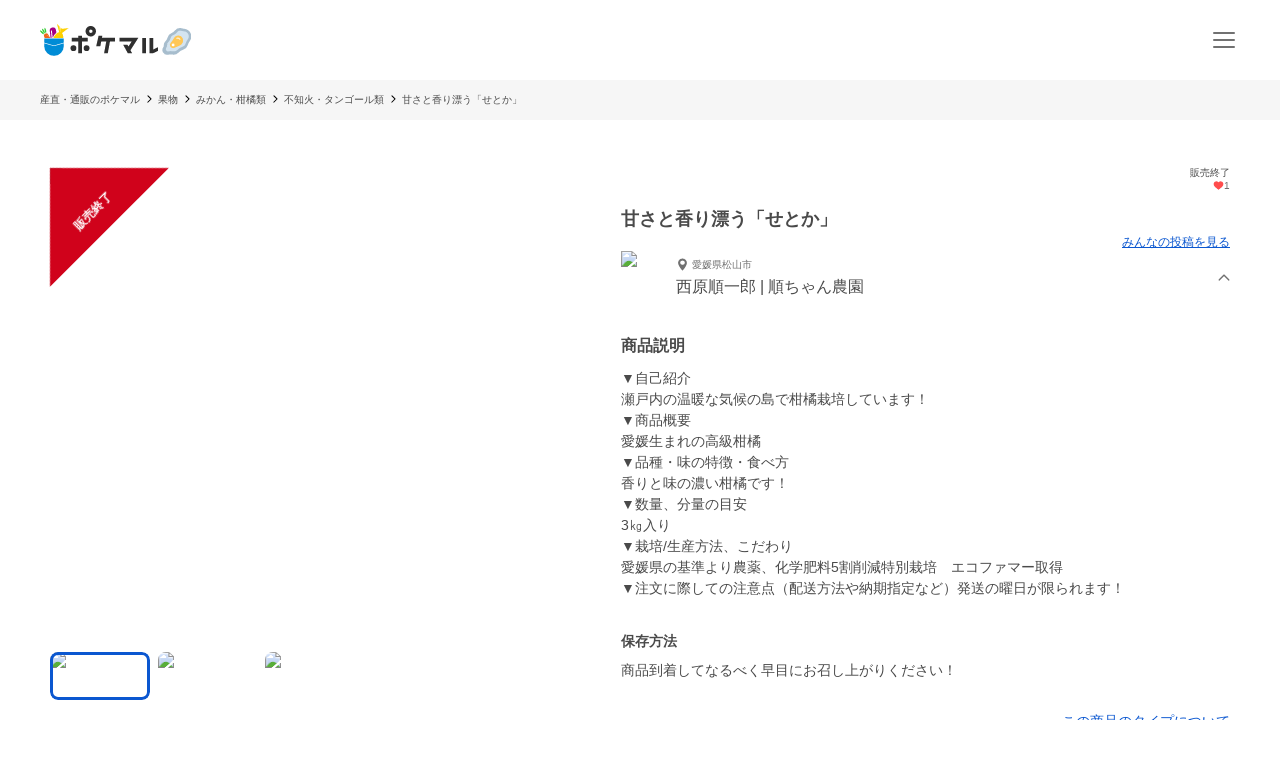

--- FILE ---
content_type: application/javascript; charset=UTF-8
request_url: https://poke-m.com/_next/static/chunks/1873-46ddeec59401cb7c.js
body_size: 11606
content:
!function(){try{var l="undefined"!=typeof window?window:"undefined"!=typeof global?global:"undefined"!=typeof self?self:{},c=(new l.Error).stack;c&&(l._sentryDebugIds=l._sentryDebugIds||{},l._sentryDebugIds[c]="4514ea8a-9242-4494-8fe7-3808c252e19a",l._sentryDebugIdIdentifier="sentry-dbid-4514ea8a-9242-4494-8fe7-3808c252e19a")}catch(l){}}();"use strict";(self.webpackChunk_N_E=self.webpackChunk_N_E||[]).push([[1873],{13516:(l,c,i)=>{i.d(c,{y:()=>h});var t=i(6029);function h(l){let{size:c=25,color:i="#000"}=l;return(0,t.jsx)("svg",{xmlns:"http://www.w3.org/2000/svg",width:c,height:c,viewBox:"0 0 25 25",children:(0,t.jsx)("path",{fill:i,fillRule:"nonzero",d:"M12.5 1C7.813 1 4 4.737 4 9.33c0 5.7 7.607 14.068 7.93 14.421a.776.776 0 0 0 1.14 0C13.392 23.398 21 15.03 21 9.33 21 4.737 17.187 1 12.5 1zm0 12C10.019 13 8 11.206 8 9s2.019-4 4.5-4S17 6.794 17 9s-2.019 4-4.5 4z"})})}},28711:(l,c,i)=>{i.d(c,{F:()=>I});var t=i(6029),h=i(94145);let e=h.Ay.div.withConfig({componentId:"sc-c14f7ec5-0"})(["width:100%;height:100%;@media all and (-ms-high-contrast:none){display:flex;overflow:hidden;}"]),s=h.Ay.img.withConfig({componentId:"sc-c14f7ec5-1"})(["",""],l=>"none"!==l.$objectFit&&(0,h.AH)(["width:100%;align-self:center;@supports (object-fit:cover) and (object-fit:contain){height:100%;object-fit:",";}"],l.$objectFit));function n(l,c,i){let[t,h]=l.split(/(?=\.[^.]+$)/),e="".concat(t).concat(i||h);return c?{src:e,srcSet:"".concat(t).concat(i||h," 1x,\n      ").concat(t,"@2x").concat(i||h," 2x,\n      ").concat(t,"@3x").concat(i||h," 3x")}:{src:e,srcSet:e}}function I(l){var c,i;let{enableResponsive:h=!1,objectFit:I="cover",useOriginalExtension:a=!1,...g}=l,r=n(g.src,h,".webp"),d=a?null!=(i=null==(c=g.src.match(/\.[^.]+$/))?void 0:c[0])?i:"":".png";return(0,t.jsx)(e,{children:(0,t.jsxs)("picture",{children:[(0,t.jsx)("source",{"data-testid":"public-image-source",srcSet:r.srcSet,type:"image/webp"}),(0,t.jsx)(s,{loading:"lazy",...g,...n(g.src,h,d),$objectFit:I})]})})}},52999:(l,c,i)=>{i.d(c,{yd:()=>h,nk:()=>e,Qp:()=>s,Do:()=>n,Rq:()=>I,T5:()=>a,ee:()=>x,Jl:()=>o,FB:()=>w,RC:()=>j,f1:()=>M,dk:()=>v,B1:()=>m,pd:()=>f,XA:()=>z,QB:()=>u,yU:()=>A.y,o4:()=>p,Nc:()=>b,g7:()=>y,Yu:()=>C});var t=i(6029);function h(l){let{size:c=25,color:i="#000"}=l;return(0,t.jsx)("svg",{xmlns:"http://www.w3.org/2000/svg",width:c,height:c,viewBox:"0 0 25 25",children:(0,t.jsx)("path",{fill:i,fillRule:"evenodd",d:"M13.562 18.464a1.5 1.5 0 0 1-2.121 0l-.042-.046L1.54 8.56a1.5 1.5 0 0 1 2.122-2.121l8.842 8.842 8.836-8.837a1.5 1.5 0 0 1 2.122 2.122l-9.9 9.9z"})})}function e(l){let{size:c=25,color:i="#000"}=l;return(0,t.jsx)("svg",{xmlns:"http://www.w3.org/2000/svg",width:c,height:c,viewBox:"0 0 25 25",children:(0,t.jsx)("path",{d:"M6.538 11.346a1.5 1.5 0 0 0 0 2.121l.046.042 9.859 9.859a1.5 1.5 0 0 0 2.121-2.121l-8.842-8.843 8.837-8.836a1.5 1.5 0 0 0-2.121-2.122l-9.9 9.9z",fill:i,fillRule:"evenodd"})})}function s(l){let{size:c=25,color:i="#000"}=l;return(0,t.jsx)("svg",{xmlns:"http://www.w3.org/2000/svg",width:c,height:c,viewBox:"0 0 25 25",children:(0,t.jsx)("path",{d:"m19.955 11.346a1.5 1.5 0 0 1 0 2.121l-.046.042-9.859 9.859a1.5 1.5 0 0 1 -2.121-2.121l8.842-8.843-8.837-8.836a1.5 1.5 0 0 1 2.122-2.122l9.9 9.9z",fill:i})})}function n(l){let{size:c=25,color:i="#000"}=l;return(0,t.jsx)("svg",{xmlns:"http://www.w3.org/2000/svg",width:c,height:c,viewBox:"0 0 25 25",children:(0,t.jsx)("path",{fill:i,fillRule:"evenodd",d:"M13.562 5.54a1.5 1.5 0 0 0-2.121 0l-.042.046-9.859 9.86a1.5 1.5 0 0 0 2.122 2.12l8.842-8.841 8.836 8.836a1.5 1.5 0 0 0 2.122-2.121l-9.9-9.9z"})})}function I(l){let{size:c=24}=l;return(0,t.jsx)("svg",{xmlns:"http://www.w3.org/2000/svg",width:c,height:c,viewBox:"0 0 40 40",children:(0,t.jsxs)("g",{fill:"none",fillRule:"evenodd",children:[(0,t.jsx)("path",{d:"m0 0h40v40h-40z",fill:"#dfedfd"}),(0,t.jsx)("path",{d:"m26.094 23.948c4.91 0 8.906 3.592 8.906 8.006v6.782c0 1.159-.63 1.264-1.406 1.264h-27.188c-.614 0-.96 0-1.154-.105-.252-.136-.252-.447-.252-1.16v-6.781c0-4.414 3.996-8.006 8.906-8.006zm-5.745-17.448c4.238 0 7.674 3.437 7.674 7.677s-3.436 7.677-7.674 7.677c-4.239 0-7.675-3.437-7.675-7.677s3.436-7.677 7.676-7.677zm-15.349 32.104h30v1.396h-30z",fill:"#8dbaec",fillRule:"nonzero"})]})})}function a(l){let{fill:c="#ABABAB",size:i=13}=l;return(0,t.jsx)("svg",{xmlns:"http://www.w3.org/2000/svg",width:i,height:16/13*i,viewBox:"0 0 13 16",children:(0,t.jsx)("path",{fill:c,d:"M12.002 4.308H9.796V3.46C9.815 1.546 8.226 0 6.3 0S2.785 1.546 2.785 3.46v.848H.598c-.336 0-.598.257-.598.589v6.793c0 2.485 2.056 4.51 4.58 4.51h3.44c2.524 0 4.58-2.025 4.58-4.51V4.897c0-.332-.262-.59-.598-.59zm-3.384 0H3.982V3.46c0-1.252 1.028-2.283 2.318-2.283s2.318 1.013 2.318 2.283v.847z"})})}var g=i(8588),r=i.n(g),d=i(29733);function x(l){let{size:c=25,withTitle:i=!1}=l,{t:h}=(0,d.Bd)("producer");return(0,t.jsx)(r(),{src:"[data-uri]",alt:h("bestProducer"),width:c,height:c,title:i?h("bestProducer"):void 0})}function o(l){let{color:c="#FFF",size:i=25}=l;return(0,t.jsx)("svg",{xmlns:"http://www.w3.org/2000/svg",width:i,height:i,viewBox:"0 0 25 25",children:(0,t.jsx)("path",{fill:c,d:"M11.41 17.104L7 12.694l1.944-1.944 2.466 2.465L16.625 8l1.944 1.944-7.16 7.16z"})})}function w(l){let{size:c=15,color:i="#000"}=l;return(0,t.jsx)("svg",{xmlns:"http://www.w3.org/2000/svg",width:c,height:c,viewBox:"0 0 15 15",children:(0,t.jsx)("g",{fill:"none",fillRule:"evenodd",children:(0,t.jsx)("path",{fill:i,d:"M13.218.804a.69.69 0 0 1 .979 0 .7.7 0 0 1 0 .985L8.529 7.5l5.668 5.712a.7.7 0 0 1 0 .984.69.69 0 0 1-.978 0L7.5 8.433l-5.718 5.763a.69.69 0 0 1-.893.074l-.086-.074a.7.7 0 0 1 0-.985L6.471 7.5.803 1.788a.7.7 0 0 1 0-.984.69.69 0 0 1 .978 0L7.5 6.566z"})})})}function j(){return(0,t.jsx)("svg",{xmlns:"http://www.w3.org/2000/svg",width:"118",height:"21",viewBox:"0 0 118 21",children:(0,t.jsx)("g",{fill:"none",fillRule:"evenodd",children:(0,t.jsxs)("g",{children:[(0,t.jsx)("rect",{width:"118",height:"21",fill:"#FC4700",rx:"10.5"}),(0,t.jsxs)("g",{fill:"#FFF",fillRule:"nonzero",children:[(0,t.jsx)("path",{d:"M4.164 11.852c1.116-.384 1.668-.636 2.172-.984 1.164-.804 1.788-1.932 1.788-3.24 0-.648-.12-1.14-.384-1.692 0-.144-.012-.24-.012-.288l.012-1.032v-.78c.677-.017.98-.022 1.204-.023l.248-.001c.996 0 1.572.024 2.016.06l-.012-1.38c-.444.048-1.38.072-3.468.084.012-1.032.012-1.056.06-1.428l-1.512.012c.06.312.06.312.072 1.452-.624.024-.624.024-1.02.036-.984.024-1.104.024-1.884.048-1.161.045-1.56.056-1.812.06h-.228c-.216 0-.324 0-.588-.024L.864 4.16c.324-.048.324-.048 2.136-.18.528-.036 1.656-.072 3.372-.12v.444c.002.283.004.56.012.576 0 .084 0 .084.012.144-.276-.228-.732-.36-1.248-.36-1.392 0-2.388.912-2.388 2.184 0 .684.264 1.212.828 1.62.408.3.84.432 1.392.432.792 0 1.416-.3 1.764-.852-.096.672-.576 1.284-1.392 1.752-.564.336-1.056.504-2.04.696.396.432.516.612.852 1.356zm1.02-4.176c-.6 0-1.02-.396-1.02-.948 0-.528.504-.96 1.116-.96.66 0 1.08.324 1.08.828 0 .624-.492 1.08-1.176 1.08zm14.46 4.2l1.236-1.26c-.156-.12-.216-.168-.348-.3-1.44-1.308-1.98-1.764-3.78-3.12-1.056-.804-1.08-.816-1.08-.996 0-.132.084-.24.456-.516.9-.672 1.968-1.512 2.508-1.98 1.316-1.22 1.506-1.4 1.731-1.574l.06-.046.033-.024-1.38-1.056c-.408.648-2.004 2.112-3.648 3.348-.731.553-.868.667-.981.777l-.075.075c-.264.288-.396.624-.396.984 0 .552.216.864 1.008 1.488 2.364 1.8 3.972 3.252 4.656 4.2zm2.352-6.54l.828-.468c-.372-.684-.708-1.14-1.248-1.692l-.804.42c.468.516.864 1.08 1.224 1.74zm-1.44.756l.84-.444c-.408-.744-.744-1.2-1.26-1.764l-.84.42c.516.576.852 1.056 1.26 1.788zm5.16 5.28l1.452-.084c-.012-.156-.012-.252-.012-.324 0-.852.408-2.244 1.068-3.636l-.96-.432c-.322.742-.434 1.014-.515 1.248l-.043.126-.066.21c.012-.3.024-.396.024-.66.012-1.044.06-1.752.18-2.652.192-1.536.468-2.88.756-3.588l-1.584-.168c-.024.324-.048.444-.18 1.116-.348 1.776-.492 3.144-.492 4.692 0 1.212.084 2.136.312 3.588.036.276.048.348.06.564zm5.268-7.14c.888 0 1.8-.048 2.568-.144.576-.072.756-.096.852-.108l-.072-1.452c-.792.216-1.932.324-3.264.324-1.044 0-1.68-.048-2.22-.192l-.024 1.44c1.034.107 1.235.127 1.744.131l.416.001zm.9 6.54c.792 0 1.524-.072 2.484-.228.276-.048.324-.06.492-.072l-.12-1.524c-.756.288-1.8.456-2.856.456-1.248 0-1.908-.36-1.908-1.044 0-.516.252-1.032.852-1.728l-1.176-.552c-.744.888-1.104 1.692-1.104 2.472 0 .432.132.876.36 1.176.528.708 1.488 1.044 2.976 1.044zm7.884.636c.564 0 .996-.276 1.104-.696.072-.24.096-.528.096-1.02l-.012-2.364c.852-.264 1.584-.396 2.304-.396 1.284 0 2.124.672 2.124 1.704 0 .768-.504 1.332-1.212 1.332-.336 0-.624-.156-.756-.408-.12-.228-.168-.552-.168-1.056 0-.192 0-.3.024-.528-.516.276-.72.36-1.332.528 0 .732.048 1.128.204 1.536.312.864.996 1.332 1.968 1.332 1.56 0 2.724-1.176 2.724-2.736 0-1.704-1.428-2.928-3.432-2.928-.876 0-1.632.096-2.448.336v-1.56c.456-.048.696-.084 1.092-.156.828-.144 1.056-.18 1.272-.216l-.048-1.344c-.612.192-1.416.348-2.316.456v-.768c0-.672.012-.924.072-1.308h-1.5c.06.384.072.696.072 1.38v.792h-.153l-.327.012c-.168.012-.3.012-.42.012-.636 0-1.116-.036-1.452-.108l.012 1.344c.108-.012.204-.012.252-.012.036 0 .144 0 .3.012.144 0 .48.012.66.012h.306c.13-.002.234-.005.342-.012l.21-.013.127-.007.073-.003.053-.001h.029l.012 1.848c-.792.336-1.32.648-1.752 1.02C37.212 8 36.84 8.636 36.84 9.2c0 .516.228.984.66 1.356.6.516 1.512.852 2.268.852zm6.492-6.072l1.104-.888c-.636-.936-1.332-1.656-2.376-2.46l-1.128.756c.924.696 1.8 1.644 2.4 2.592zm-6.912 4.68c-.228 0-.528-.096-.768-.264-.276-.168-.396-.348-.396-.552 0-.432.528-.96 1.428-1.44v1.752c0 .396-.06.504-.264.504zm9.924 2.028c1.08-1.644 1.476-3.552 1.548-7.368h3.576v1.032H52.74c-.624 0-.948-.012-1.38-.048.024.372.048.936.048 1.344v3.504c0 .6-.024 1.104-.084 1.476h1.344v-.492h4.848v.492h1.332c-.042-.325-.056-.651-.06-1.17V7.053c0-.48.012-.912.048-1.392-.294.031-.68.045-1.19.047l-1.978.001V4.676h2.064c.504 0 .924.012 1.308.036-.01-.195-.02-.488-.023-.855v-1.95c0-.309.005-.489.023-.723-.34.041-.679.056-1.14.06h-6.864c-.708 0-1.176-.024-1.572-.06.048.408.072.756.072 1.368 0 2.652-.084 4.26-.264 5.46-.192 1.26-.444 1.98-1.056 2.94.396.288.744.648 1.056 1.092zm8.496-8.52h-6.936V2.408h6.936v1.116zm-3.372 4.488h-1.728v-1.2h1.728v1.2zm3.12 0h-1.848v-1.2h1.848v1.2zm-3.12 2.364h-1.728V9.092h1.728v1.284zm3.12 0h-1.848V9.092h1.848v1.284zm8.844 1.404c.612-.36.936-.588 1.308-.912.672-.6 1.104-1.332 1.368-2.328.168-.6.252-1.596.252-2.868 0-.216 0-.324-.012-.576.516-.06.624-.084 1.164-.204.396-.084.468-.096.672-.12l-.084-1.428c-.408.192-.936.324-1.788.456-.024-.768-.048-1.224-.048-1.356-.017-.378-.022-.544-.023-.651l-.001-.117c0-.144 0-.216.024-.408l-1.524.024c.072.432.084.54.156 2.652-.624.036-.816.048-1.272.048-.972 0-1.608-.048-2.136-.156v1.38h.18c.144 0 .192 0 .54.024.312.012.756.024 1.092.024.6 0 1.224-.012 1.632-.048.007.226.01.359.011.477l.001.179v.1c0 1.776-.216 2.616-.84 3.372-.456.54-1.02.936-1.836 1.308.552.408.744.588 1.164 1.128zm-4.404-.564l1.392-.072c.024-.864.576-2.4 1.368-3.852l-1.068-.528c-.288.54-.588 1.32-.792 1.98 0-.192-.012-.264-.024-.456v-.216c-.007-.353-.01-.567-.011-.711l-.001-.213c-.007-.115-.01-.213-.011-.28l-.001-.092c0-.228.024-.576.084-1.368.072-1.008.12-1.344.312-2.364.132-.708.204-.984.348-1.464l-1.584-.156c0 .196-.007.32-.044.602l-.04.286c-.372 2.484-.444 3.192-.444 4.548 0 1.356.132 2.544.432 3.9.06.228.072.288.084.456zm12.78-2.7c-.02-.192-.023-.307-.024-.42V7.88c.002-.102.007-.253.024-.743l.168-4.08c.024-.516.072-1.14.108-1.464h-1.968c.048.336.084.936.108 1.464l.168 4.08c.026.523.033.672.035.763l.001.074V8c0 .144-.012.264-.024.516h1.404zm.168 2.628V9.5h-1.74v1.644h1.74z",transform:"translate(9 4)"}),(0,t.jsx)("g",{children:(0,t.jsx)("path",{d:"M13.367.11c1.625.378 2.247 1.328 3.027 2.637h-3.027V.11zm-9.5 2.746c.318 0 .549.154.549.513 0 .303-.245.549-.548.55H.549c-.303 0-.549.246-.549.549 0 .303.246.55.55.55h4.943c.306 0 .552.245.552.548 0 .304-.246.55-.55.55H.55c-.303 0-.549.246-.549.549 0 .303.246.55.55.55h1.208v1.647c0 .304.246.55.55.55H3.41c.197.97 1.054 1.684 2.064 1.684s1.867-.715 2.063-1.684h5.578c.197.97 1.054 1.684 2.063 1.684 1.01 0 1.867-.715 2.064-1.684h.958c.303 0 .549-.246.549-.55V5.566c0-1.611-1.7-1.718-1.702-1.72h-4.23c-.304 0-.55-.247-.55-.55V0h-9.96c-.304 0-.55.246-.55.55v1.208h-.66c-.303 0-.549.246-.549.55 0 .303.246.548.55.548h2.767zm12.025 5.422c.393.394.393 1.031 0 1.425-.633.632-1.72.182-1.72-.713 0-.894 1.087-1.344 1.72-.712zm-9.705 0c.393.394.393 1.031 0 1.425-.633.632-1.72.182-1.72-.713 0-.894 1.087-1.344 1.72-.712z",transform:"translate(9 4) translate(81 1)"})})]})]})})})}function M(l){let{size:c=24,color:i="#2686F6"}=l;return(0,t.jsx)("svg",{xmlns:"http://www.w3.org/2000/svg",width:c,height:c,viewBox:"0 0 24 24",children:(0,t.jsx)("path",{fill:i,fillRule:"nonzero",d:"M17.241 13.34l.626-3.695h-3.911V7.247c0-1.01.546-1.996 2.298-1.996h1.778V2.106s-1.614-.25-3.157-.25c-3.22 0-5.326 1.77-5.326 4.973v2.816H5.968v3.695h3.58v8.932h4.408V13.34h3.285z"})})}function v(l){let{size:c=24,color:i="#1877F2"}=l;return(0,t.jsx)("svg",{xmlns:"http://www.w3.org/2000/svg",width:c,height:c,viewBox:"0 0 30 30",children:(0,t.jsx)("path",{fill:i,fillRule:"evenodd",d:"M28.8 15.084C28.8 7.416 22.622 1.2 15 1.2 7.378 1.2 1.2 7.416 1.2 15.084c0 6.93 5.046 12.674 11.644 13.716v-9.702H9.34v-4.014h3.504v-3.059c0-3.48 2.06-5.401 5.212-5.401 1.51 0 3.09.27 3.09.27v3.418h-1.74c-1.715 0-2.25 1.07-2.25 2.168v2.604h3.828l-.612 4.014h-3.216V28.8C23.754 27.758 28.8 22.014 28.8 15.084"})})}function m(l){let{size:c=25,color:i="#000"}=l;return(0,t.jsx)("svg",{xmlns:"http://www.w3.org/2000/svg",width:c,height:c,viewBox:"0 0 25 25",children:(0,t.jsx)("path",{fill:i,fillRule:"nonzero",d:"M21.755 4.86c-1.14-1.2-2.702-1.86-4.4-1.86-1.27 0-2.434.39-3.458 1.158A6.96 6.96 0 0 0 12.5 5.575a6.956 6.956 0 0 0-1.398-1.417A5.641 5.641 0 0 0 7.646 3c-1.7 0-3.262.66-4.4 1.86C2.12 6.043 1.5 7.662 1.5 9.417c0 1.806.693 3.46 2.182 5.203 1.332 1.56 3.246 3.143 5.462 4.977.757.626 1.615 1.336 2.506 2.092.235.2.537.31.85.31.313 0 .615-.11.85-.31.89-.756 1.75-1.466 2.506-2.093 2.217-1.833 4.13-3.416 5.462-4.976 1.489-1.743 2.182-3.397 2.182-5.203 0-1.755-.62-3.374-1.745-4.559z"})})}function f(l){let{size:c=24,color:i}=l;return(0,t.jsxs)("svg",{xmlns:"http://www.w3.org/2000/svg",width:c,height:c,viewBox:"0 0 24 24",children:[(0,t.jsxs)("linearGradient",{id:"5URUAPqf",x1:"8.392%",x2:"91.608%",y1:"91.608%",y2:"8.391%",children:[(0,t.jsx)("stop",{offset:"0",stopColor:"#ffd600"}),(0,t.jsx)("stop",{offset:"0.5",stopColor:"#ff0100"}),(0,t.jsx)("stop",{offset:"1",stopColor:"#d800b9"})]}),(0,t.jsxs)("linearGradient",{id:"Q3Z5LifB",x1:"14.645%",x2:"85.355%",y1:"85.355%",y2:"14.645%",children:[(0,t.jsx)("stop",{offset:"0",stopColor:"#ff6400"}),(0,t.jsx)("stop",{offset:"0.5",stopColor:"#ff0100"}),(0,t.jsx)("stop",{offset:"1",stopColor:"#fd0056"})]}),(0,t.jsxs)("linearGradient",{id:"hcX8WAPt",x1:"14.647%",x2:"85.355%",y1:"85.354%",y2:"14.647%",children:[(0,t.jsx)("stop",{offset:"0",stopColor:"#f30072"}),(0,t.jsx)("stop",{offset:"1",stopColor:"#e50097"})]}),(0,t.jsxs)("g",{fill:"none",children:[(0,t.jsx)("path",{d:"m21.28 6.272c-.052-1.136-.233-1.912-.496-2.59a5.23 5.23 0 0 0 -1.231-1.89 5.232 5.232 0 0 0 -1.89-1.232c-.68-.264-1.455-.444-2.591-.496-1.138-.052-1.502-.064-4.4-.064s-3.262.012-4.4.064c-1.136.052-1.912.233-2.59.496a5.23 5.23 0 0 0 -1.89 1.231 5.231 5.231 0 0 0 -1.232 1.89c-.264.68-.444 1.455-.496 2.59-.052 1.141-.064 1.504-.064 4.401 0 2.9.012 3.263.064 4.401.052 1.136.233 1.912.497 2.59a5.23 5.23 0 0 0 1.23 1.89 5.229 5.229 0 0 0 1.89 1.231c.68.264 1.455.445 2.591.497 1.138.052 1.502.064 4.4.064s3.262-.012 4.4-.064c1.136-.052 1.912-.233 2.59-.497a5.456 5.456 0 0 0 3.122-3.12c.264-.68.444-1.455.496-2.591.052-1.138.064-1.502.064-4.4s-.012-3.262-.064-4.4zm-1.921 8.713c-.048 1.04-.222 1.605-.368 1.981a3.534 3.534 0 0 1 -2.025 2.026c-.376.146-.941.32-1.982.367-1.125.051-1.462.062-4.312.062s-3.187-.01-4.313-.062c-1.04-.047-1.605-.221-1.981-.367a3.307 3.307 0 0 1 -1.227-.799 3.306 3.306 0 0 1 -.799-1.227c-.146-.376-.32-.94-.367-1.981-.051-1.126-.062-1.463-.062-4.313s.01-3.187.062-4.312c.048-1.04.221-1.606.367-1.982.172-.464.444-.883.799-1.227a3.304 3.304 0 0 1 1.227-.798c.376-.147.941-.32 1.982-.368 1.125-.051 1.462-.062 4.312-.062s3.187.01 4.312.062c1.04.048 1.606.222 1.982.368.463.17.883.443 1.227.798.355.344.627.763.798 1.227.146.376.32.941.368 1.982.051 1.125.062 1.462.062 4.312s-.01 3.187-.062 4.313z",fill:i||"url(#5URUAPqf)",transform:"translate(1.128 .928)"}),(0,t.jsx)("path",{d:"m10.672 5.192a5.48 5.48 0 1 0 0 10.96 5.48 5.48 0 0 0 0-10.96zm0 9.037a3.557 3.557 0 1 1 0-7.114 3.557 3.557 0 0 1 0 7.114z",fill:i||"url(#Q3Z5LifB)",transform:"translate(1.128 .928)"}),(0,t.jsx)("path",{d:"m17.65 4.975a1.28 1.28 0 1 1 -2.562 0 1.28 1.28 0 0 1 2.561 0z",fill:i||"url(#hcX8WAPt)",transform:"translate(1.128 .928)"})]})]})}function z(l){let{size:c=24,color:i="#00B900"}=l;return(0,t.jsx)("svg",{xmlns:"http://www.w3.org/2000/svg",width:c,height:c,viewBox:"0 0 30 30",children:(0,t.jsxs)("g",{fill:"none",fillRule:"evenodd",children:[(0,t.jsx)("circle",{cx:"13.8",cy:"13.8",r:"13.8",fill:"#00B900",transform:"translate(1.2 1.2)"}),(0,t.jsxs)("g",{children:[(0,t.jsx)("g",{transform:"translate(7.2 7.2) translate(0 .047)",children:(0,t.jsx)("path",{fill:"#FFF",d:"M15.729 6.515c0-3.519-3.528-6.382-7.865-6.382C3.528.133 0 2.996 0 6.515c0 3.155 2.798 5.797 6.577 6.297.256.055.605.169.693.388.08.199.052.51.025.71l-.112.674c-.034.199-.158.778.681.424.84-.354 4.53-2.667 6.18-4.566 1.139-1.25 1.685-2.518 1.685-3.927"})}),(0,t.jsx)("path",{fill:i,d:"M6.266 4.861h-.551c-.085 0-.153.07-.153.153v3.427c0 .085.068.153.153.153h.551c.085 0 .154-.068.154-.153V5.014c0-.084-.069-.153-.154-.153M10.063 4.861h-.551c-.085 0-.153.07-.153.153V7.05l-1.57-2.12-.013-.016v-.001l-.01-.01-.003-.002-.008-.007-.004-.003-.008-.005-.005-.003-.008-.005-.004-.002-.01-.004-.004-.002-.01-.003-.005-.001-.009-.002h-.006l-.008-.002H7.109c-.084 0-.153.068-.153.152v3.427c0 .085.069.153.153.153h.552c.084 0 .153-.068.153-.153V6.406L9.386 8.53c.011.016.025.028.04.038v.001l.01.006c.002 0 .003.002.005.003l.007.003.007.003.005.002.01.003h.003c.012.004.025.006.039.006h.551c.085 0 .154-.068.154-.153V5.014c0-.084-.069-.153-.154-.153M4.937 7.736h-1.5V5.015c0-.085-.068-.153-.152-.153h-.552c-.084 0-.153.068-.153.153V8.44c0 .041.016.078.043.106l.002.002.002.002c.028.027.065.043.106.043h2.204c.084 0 .153-.069.153-.153v-.552c0-.084-.069-.153-.153-.153M13.11 5.72c.084 0 .153-.069.153-.154v-.551c0-.085-.069-.153-.153-.153h-2.204c-.042 0-.079.016-.106.043l-.002.001-.003.003c-.026.027-.042.064-.042.106V8.44c0 .041.016.078.043.106l.002.002.002.002c.027.027.065.043.106.043h2.204c.084 0 .153-.069.153-.153v-.552c0-.084-.069-.153-.153-.153H11.61v-.58h1.499c.084 0 .153-.068.153-.152v-.552c0-.085-.069-.153-.153-.153H11.61v-.58h1.499z",transform:"translate(7.2 7.2)"})]})]})})}i(55729);var Z=i(50545);function u(l){let{size:c=28}=l;return(0,t.jsx)("svg",{xmlns:"http://www.w3.org/2000/svg",width:c,height:c,viewBox:"0 0 28.398 26.859",children:(0,t.jsxs)("g",{transform:"translate(0 -13.88)",children:[(0,t.jsx)("path",{fill:"#666666",d:"M24.546,17.212A15.825,15.825,0,0,0,14.154,13.88,15.8,15.8,0,0,0,3.986,17.12a10.885,10.885,0,0,0-2.943,3.74A11.006,11.006,0,0,0,0,25.613a12,12,0,0,0,1.3,5.634,10.908,10.908,0,0,0,3.644,4c-.372,1.568-.9,3.809-.9,3.81a1.293,1.293,0,0,0-.035.312,1.369,1.369,0,0,0,.536,1.088l0,0h0a1.373,1.373,0,0,0,1.48.118l.02-.01.02-.012.714-.423c.647-.383,1.633-.965,2.512-1.483.439-.259.852-.5,1.182-.694s.581-.339.675-.39l0,0,.006,0a5.792,5.792,0,0,1,2.987-.816,18.153,18.153,0,0,0,9.492-2.364,10,10,0,0,0,3.428-3.5A10.578,10.578,0,0,0,28.4,25.547,10.736,10.736,0,0,0,24.546,17.212Z",transform:"translate(0 0)"}),(0,t.jsx)("path",{fill:Z.yW.WHITE,d:"M107.218,197.171a1.635,1.635,0,1,0,1.635,1.635A1.635,1.635,0,0,0,107.218,197.171Z",transform:"translate(-99.727 -173.125)"}),(0,t.jsx)("path",{fill:Z.yW.WHITE,d:"M222.185,197.171a1.635,1.635,0,1,0,1.635,1.635A1.635,1.635,0,0,0,222.185,197.171Z",transform:"translate(-208.317 -173.125)"}),(0,t.jsx)("path",{fill:Z.yW.WHITE,d:"M337.153,197.171a1.635,1.635,0,1,0,1.635,1.635A1.636,1.636,0,0,0,337.153,197.171Z",transform:"translate(-316.908 -173.125)"})]})})}var A=i(13516);function p(l){let{size:c=28}=l;return(0,t.jsx)("svg",{xmlns:"http://www.w3.org/2000/svg",width:c,height:c,viewBox:"0 0 28.823 25.104",children:(0,t.jsx)("g",{transform:"translate(-310.657 -107.182)",children:(0,t.jsx)("path",{fill:"#af0007",d:"M338.644,119.93h-.006l-6.135-.007q-.085-.326-.18-.654l6.317-.008h0c.46,0,.833-.17.835-.388s-.369-.4-.828-.4h-.079l-6.53-.12c-.4-1.24-.876-2.559-1.4-4.14-.814-2.479-1.84-4.889-3.132-6.043a3.6,3.6,0,0,0-.742-.534,3.683,3.683,0,0,0-3.613.041,3.479,3.479,0,0,0-.671.493c-1.292,1.154-2.317,3.564-3.132,6.043-.484,1.472-.933,2.717-1.313,3.884l-6.715-.123v0l-.345-.005a.315.315,0,0,0-.319.311l-.008.7a.311.311,0,0,0,.313.315l.629,0,6.079-.007q-.09.31-.171.618l-5.935-.007-.6,0a.311.311,0,0,0-.312.315l.008.7a.315.315,0,0,0,.319.311l.345-.005v0l5.9-.108a17.314,17.314,0,0,0-.29,2.143,8.945,8.945,0,0,0,2.464,6.764,5.854,5.854,0,0,0,2.156,1.558,8.712,8.712,0,0,0,6.958-.028,5.854,5.854,0,0,0,2.088-1.53,8.945,8.945,0,0,0,2.464-6.764,17.469,17.469,0,0,0-.349-2.427l5.852-.107h.08c.459,0,.83-.184.828-.4S339.1,119.926,338.644,119.93Zm-7.114-.009h-.95q-.066-.332-.132-.649h.92Q331.453,119.6,331.53,119.921Zm-.905,3.76a9.1,9.1,0,0,1-.3,3.936,3.85,3.85,0,0,1-1.247,1.695,3.525,3.525,0,0,1-2.066.721c-1.3-.081-1.528-1.23-1.528-3.09V125.38h0v-7.269c.069-.347.192-.5.393-.453.444.1.676,1.1.834,2.52s-.068,2.821.6,3.766a1.365,1.365,0,0,0,.386.424.658.658,0,0,0,.495.176l.36-.111c.371-.184.372-.71.086-1.128a4.082,4.082,0,0,1-.7-2.393l2.287-.042C330.384,121.8,330.52,122.739,330.625,123.681Zm-11.245,0c.1-.877.221-1.753.365-2.617l2.319-.042a4.04,4.04,0,0,1-.7,2.286c-.285.418-.285.944.087,1.128l.36.111a.658.658,0,0,0,.495-.176,1.367,1.367,0,0,0,.386-.424c.672-.946.447-2.346.6-3.766s.39-2.417.834-2.52c.2-.046.324.106.393.452v7.269h0v1.563c0,1.86-.227,3.008-1.529,3.09a3.524,3.524,0,0,1-2.066-.721,3.849,3.849,0,0,1-1.247-1.7A9.105,9.105,0,0,1,319.38,123.681Zm8.012-4.2c-.093.924-.139,1.755-.146,2.455a12.646,12.646,0,0,1-.19-1.758,5.6,5.6,0,0,0-.677-2.652c-.272-.393-.647-.425-.892-.2h0c0-.415.191-.591.533-.591C326.741,116.738,327.555,117.85,327.392,119.485Zm-4.443.7a12.665,12.665,0,0,1-.19,1.758c-.007-.7-.053-1.531-.146-2.455-.164-1.635.651-2.747,1.372-2.747.343,0,.533.176.533.591h0c-.245-.224-.62-.193-.892.2A5.6,5.6,0,0,0,322.949,120.182Zm3.617-4.3a1.116,1.116,0,0,0-1.146-.036c0-2.135,0-3.881,0-4.071,0-3.615,1.384-3.425,2.417-.369a65.215,65.215,0,0,1,1.894,6.9l-1.886-.034A3.247,3.247,0,0,0,326.566,115.884Zm-1.983-4.107c0,.19,0,1.936,0,4.071a1.116,1.116,0,0,0-1.146.036,3.157,3.157,0,0,0-1.26,2.288l-1.867-.034a65.187,65.187,0,0,1,1.857-6.73C323.2,108.352,324.586,108.162,324.584,111.777Zm-2.544,7.5q-.012.2-.018.4c0,.072,0,.149,0,.23l-2.074,0q.059-.313.121-.624Zm5.94.636c0-.084,0-.163,0-.237q-.005-.207-.018-.406l1.967,0q.064.322.125.648Zm3.137-1.581-.87-.016a46.592,46.592,0,0,0-2.143-7.329,5.933,5.933,0,0,0-1.281-2.228c.717.493,1.64,1.9,2.669,4.641C330.124,115.086,330.681,116.782,331.116,118.336Zm-10.6-4.932c1.029-2.737,1.952-4.148,2.669-4.641a5.93,5.93,0,0,0-1.281,2.228,46.2,46.2,0,0,0-2.1,7.138l-.849-.016C319.377,116.621,319.91,115.006,320.513,113.4Zm-1.88,5.882h.921q-.063.3-.127.623h-.949Q318.552,119.6,318.633,119.285Zm.567,1.788c-.127.668-.257,1.377-.392,2.134a11.615,11.615,0,0,0-.011,3.825,7.34,7.34,0,0,1-.637-1.333,8.683,8.683,0,0,1-.255-2,13.2,13.2,0,0,1,.313-2.612Zm12.9,2.63a8.691,8.691,0,0,1-.255,2,7.342,7.342,0,0,1-.637,1.333,11.615,11.615,0,0,0-.011-3.825c-.149-.839-.292-1.616-.432-2.346l.973-.018A13.988,13.988,0,0,1,332.1,123.7Z",transform:"translate(0 0)"})})})}function y(l){let{size:c=24,color:i="#000000"}=l;return(0,t.jsx)("svg",{xmlns:"http://www.w3.org/2000/svg",width:c,height:c,viewBox:"0 0 1200 1227",children:(0,t.jsx)("path",{d:"M714.163 519.284L1160.89 0H1055.03L667.137 450.887L357.328 0H0L468.492 681.821L0 1226.37H105.866L515.491 750.218L842.672 1226.37H1200L714.137 519.284H714.163ZM569.165 687.828L521.697 619.934L144.011 79.6944H306.615L611.412 515.685L658.88 583.579L1055.08 1150.3H892.476L569.165 687.854V687.828Z",fill:i})})}function C(l){let{size:c=24,color:i="#F61C0D"}=l;return(0,t.jsx)("svg",{xmlns:"http://www.w3.org/2000/svg",width:c,height:c,viewBox:"0 0 24 24",children:(0,t.jsx)("path",{fill:i,fillRule:"nonzero",d:"M18.44 4.64H5.96c-2.447 0-4.432 1.83-4.432 4.086v5.748c0 2.257 1.985 4.086 4.433 4.086h12.478c2.448 0 4.433-1.83 4.433-4.086V8.726c0-2.257-1.985-4.086-4.433-4.086zm-2.999 7.24l-5.836 2.565c-.156.069-.335-.036-.335-.195V8.96c0-.161.184-.266.34-.193l5.836 2.726c.174.081.17.31-.005.388z"})})}function b(l){let{size:c=24,color:i="#4a4a4a"}=l;return(0,t.jsxs)("svg",{xmlns:"http://www.w3.org/2000/svg",width:c,height:c,viewBox:"0 0 30 30",children:[(0,t.jsx)("rect",{width:"30",height:"30",fill:"#FFF"}),(0,t.jsx)("rect",{width:"30",height:"30",fill:"#FFF"}),(0,t.jsx)("rect",{width:"30",height:"30",fill:"#FFF"}),(0,t.jsx)("g",{transform:"translate(2.5 5)",children:(0,t.jsx)("path",{fill:i,fillRule:"nonzero",d:"M24.5,4H4.5A2.5,2.5,0,0,0,2.013,6.5L2,21.5A2.507,2.507,0,0,0,4.5,24h20A2.507,2.507,0,0,0,27,21.5V6.5A2.507,2.507,0,0,0,24.5,4Zm-20,6.25H17.625v4.375H4.5Zm0,6.875H17.625V21.5H4.5Zm20,4.375H20.125V10.25H24.5Z",transform:"translate(-2 -4)"})})]})}}}]);

--- FILE ---
content_type: application/javascript; charset=UTF-8
request_url: https://poke-m.com/_next/static/chunks/4847-ca9c246fae70f341.js
body_size: 2879
content:
!function(){try{var e="undefined"!=typeof window?window:"undefined"!=typeof global?global:"undefined"!=typeof self?self:{},t=(new e.Error).stack;t&&(e._sentryDebugIds=e._sentryDebugIds||{},e._sentryDebugIds[t]="2b553a5a-ff12-4e97-986b-99398b54ee22",e._sentryDebugIdIdentifier="sentry-dbid-2b553a5a-ff12-4e97-986b-99398b54ee22")}catch(e){}}(),(self.webpackChunk_N_E=self.webpackChunk_N_E||[]).push([[2466,4847],{9321:(e,t,r)=>{"use strict";Object.defineProperty(t,"__esModule",{value:!0}),Object.defineProperty(t,"default",{enumerable:!0,get:function(){return h}});let s=r(30758)._(r(55729)),l=r(57827),a=[],i=[],o=!1;function n(e){let t=e(),r={loading:!0,loaded:null,error:null};return r.promise=t.then(e=>(r.loading=!1,r.loaded=e,e)).catch(e=>{throw r.loading=!1,r.error=e,e}),r}class u{promise(){return this._res.promise}retry(){this._clearTimeouts(),this._res=this._loadFn(this._opts.loader),this._state={pastDelay:!1,timedOut:!1};let{_res:e,_opts:t}=this;e.loading&&("number"==typeof t.delay&&(0===t.delay?this._state.pastDelay=!0:this._delay=setTimeout(()=>{this._update({pastDelay:!0})},t.delay)),"number"==typeof t.timeout&&(this._timeout=setTimeout(()=>{this._update({timedOut:!0})},t.timeout))),this._res.promise.then(()=>{this._update({}),this._clearTimeouts()}).catch(e=>{this._update({}),this._clearTimeouts()}),this._update({})}_update(e){this._state={...this._state,error:this._res.error,loaded:this._res.loaded,loading:this._res.loading,...e},this._callbacks.forEach(e=>e())}_clearTimeouts(){clearTimeout(this._delay),clearTimeout(this._timeout)}getCurrentValue(){return this._state}subscribe(e){return this._callbacks.add(e),()=>{this._callbacks.delete(e)}}constructor(e,t){this._loadFn=e,this._opts=t,this._callbacks=new Set,this._delay=null,this._timeout=null,this.retry()}}function d(e){return function(e,t){let r=Object.assign({loader:null,loading:null,delay:200,timeout:null,webpack:null,modules:null},t),a=null;function n(){if(!a){let t=new u(e,r);a={getCurrentValue:t.getCurrentValue.bind(t),subscribe:t.subscribe.bind(t),retry:t.retry.bind(t),promise:t.promise.bind(t)}}return a.promise()}if(!o){let e=r.webpack&&1?r.webpack():r.modules;e&&i.push(t=>{for(let r of e)if(t.includes(r))return n()})}function d(e,t){n();let i=s.default.useContext(l.LoadableContext);i&&Array.isArray(r.modules)&&r.modules.forEach(e=>{i(e)});let o=s.default.useSyncExternalStore(a.subscribe,a.getCurrentValue,a.getCurrentValue);return s.default.useImperativeHandle(t,()=>({retry:a.retry}),[]),s.default.useMemo(()=>{var t;return o.loading||o.error?s.default.createElement(r.loading,{isLoading:o.loading,pastDelay:o.pastDelay,timedOut:o.timedOut,error:o.error,retry:a.retry}):o.loaded?s.default.createElement((t=o.loaded)&&t.default?t.default:t,e):null},[e,o])}return d.preload=()=>n(),d.displayName="LoadableComponent",s.default.forwardRef(d)}(n,e)}function c(e,t){let r=[];for(;e.length;){let s=e.pop();r.push(s(t))}return Promise.all(r).then(()=>{if(e.length)return c(e,t)})}d.preloadAll=()=>new Promise((e,t)=>{c(a).then(e,t)}),d.preloadReady=e=>(void 0===e&&(e=[]),new Promise(t=>{let r=()=>(o=!0,t());c(i,e).then(r,r)})),window.__NEXT_PRELOADREADY=d.preloadReady;let h=d},48574:(e,t,r)=>{"use strict";Object.defineProperty(t,"__esModule",{value:!0}),!function(e,t){for(var r in t)Object.defineProperty(e,r,{enumerable:!0,get:t[r]})}(t,{default:function(){return o},noSSR:function(){return i}});let s=r(30758);r(6029),r(55729);let l=s._(r(9321));function a(e){return{default:(null==e?void 0:e.default)||e}}function i(e,t){return delete t.webpack,delete t.modules,e(t)}function o(e,t){let r=l.default,s={loading:e=>{let{error:t,isLoading:r,pastDelay:s}=e;return null}};e instanceof Promise?s.loader=()=>e:"function"==typeof e?s.loader=e:"object"==typeof e&&(s={...s,...e});let o=(s={...s,...t}).loader;return(s.loadableGenerated&&(s={...s,...s.loadableGenerated},delete s.loadableGenerated),"boolean"!=typeof s.ssr||s.ssr)?r({...s,loader:()=>null!=o?o().then(a):Promise.resolve(a(()=>null))}):(delete s.webpack,delete s.modules,i(r,s))}("function"==typeof t.default||"object"==typeof t.default&&null!==t.default)&&void 0===t.default.__esModule&&(Object.defineProperty(t.default,"__esModule",{value:!0}),Object.assign(t.default,t),e.exports=t.default)},51021:e=>{"use strict";class t{constructor(e={}){if(!(e.maxSize&&e.maxSize>0))throw TypeError("`maxSize` must be a number greater than 0");this.maxSize=e.maxSize,this.onEviction=e.onEviction,this.cache=new Map,this.oldCache=new Map,this._size=0}_set(e,t){if(this.cache.set(e,t),this._size++,this._size>=this.maxSize){if(this._size=0,"function"==typeof this.onEviction)for(let[e,t]of this.oldCache.entries())this.onEviction(e,t);this.oldCache=this.cache,this.cache=new Map}}get(e){if(this.cache.has(e))return this.cache.get(e);if(this.oldCache.has(e)){let t=this.oldCache.get(e);return this.oldCache.delete(e),this._set(e,t),t}}set(e,t){return this.cache.has(e)?this.cache.set(e,t):this._set(e,t),this}has(e){return this.cache.has(e)||this.oldCache.has(e)}peek(e){return this.cache.has(e)?this.cache.get(e):this.oldCache.has(e)?this.oldCache.get(e):void 0}delete(e){let t=this.cache.delete(e);return t&&this._size--,this.oldCache.delete(e)||t}clear(){this.cache.clear(),this.oldCache.clear(),this._size=0}*keys(){for(let[e]of this)yield e}*values(){for(let[,e]of this)yield e}*[Symbol.iterator](){for(let e of this.cache)yield e;for(let e of this.oldCache){let[t]=e;this.cache.has(t)||(yield e)}}get size(){let e=0;for(let t of this.oldCache.keys())!this.cache.has(t)&&e++;return Math.min(this._size+e,this.maxSize)}}e.exports=t},57827:(e,t,r)=>{"use strict";Object.defineProperty(t,"__esModule",{value:!0}),Object.defineProperty(t,"LoadableContext",{enumerable:!0,get:function(){return s}});let s=r(30758)._(r(55729)).default.createContext(null)},63456:e=>{"use strict";let t=/[\p{Lu}]/u,r=/[\p{Ll}]/u,s=/^[\p{Lu}](?![\p{Lu}])/gu,l=/([\p{Alpha}\p{N}_]|$)/u,a=/[_.\- ]+/,i=RegExp("^"+a.source),o=RegExp(a.source+l.source,"gu"),n=RegExp("\\d+"+l.source,"gu"),u=(e,l)=>{if(!("string"==typeof e||Array.isArray(e)))throw TypeError("Expected the input to be `string | string[]`");if(l={pascalCase:!1,preserveConsecutiveUppercase:!1,...l},0===(e=Array.isArray(e)?e.map(e=>e.trim()).filter(e=>e.length).join("-"):e.trim()).length)return"";let a=!1===l.locale?e=>e.toLowerCase():e=>e.toLocaleLowerCase(l.locale),u=!1===l.locale?e=>e.toUpperCase():e=>e.toLocaleUpperCase(l.locale);if(1===e.length)return l.pascalCase?u(e):a(e);if(e!==a(e)&&(e=((e,s,l)=>{let a=!1,i=!1,o=!1;for(let n=0;n<e.length;n++){let u=e[n];a&&t.test(u)?(e=e.slice(0,n)+"-"+e.slice(n),a=!1,o=i,i=!0,n++):i&&o&&r.test(u)?(e=e.slice(0,n-1)+"-"+e.slice(n-1),o=i,i=!1,a=!0):(a=s(u)===u&&l(u)!==u,o=i,i=l(u)===u&&s(u)!==u)}return e})(e,a,u)),e=e.replace(i,""),l.preserveConsecutiveUppercase){var d;d=e,s.lastIndex=0,e=d.replace(s,e=>a(e))}else e=a(e);return l.pascalCase&&(e=u(e.charAt(0))+e.slice(1)),((e,t)=>(o.lastIndex=0,n.lastIndex=0,e.replace(o,(e,r)=>t(r)).replace(n,e=>t(e))))(e,u)};e.exports=u,e.exports.default=u},71024:(e,t,r)=>{e.exports=r(48574)},89821:(e,t,r)=>{"use strict";let s=r(7296),l=r(63456),a=new(r(51021))({maxSize:1e5}),i=e=>"object"==typeof e&&null!==e&&!(e instanceof RegExp)&&!(e instanceof Error)&&!(e instanceof Date),o=(e,t)=>{if(!i(e))return e;let{exclude:r,pascalCase:o,stopPaths:n,deep:u}=t={deep:!1,pascalCase:!1,...t},d=new Set(n),c=e=>(t,n)=>{if(u&&i(n)){let r=void 0===e?t:`${e}.${t}`;d.has(r)||(n=s(n,c(r)))}if(!(r&&((e,t)=>e.some(e=>"string"==typeof e?e===t:(e.lastIndex=0,e.test(t))))(r,t))){let e=o?`${t}_`:t;if(a.has(e))t=a.get(e);else{let r=l(t,{pascalCase:o,locale:!1});t.length<100&&a.set(e,r),t=r}}return[t,n]};return s(e,c(void 0))};e.exports=(e,t)=>Array.isArray(e)?Object.keys(e).map(r=>o(e[r],t)):o(e,t)}}]);